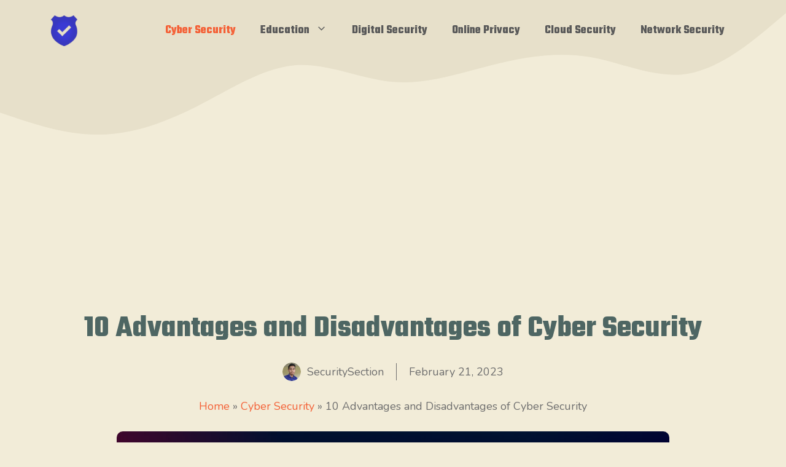

--- FILE ---
content_type: text/html; charset=UTF-8
request_url: https://securitysection.in/advantages-and-disadvantages-of-cyber-security/
body_size: 18074
content:
<!DOCTYPE html><html lang="en-US" prefix="og: https://ogp.me/ns#"><head><meta charset="UTF-8"><meta name="viewport" content="width=device-width, initial-scale=1"><link media="all" href="https://securitysection.in/wp-content/cache/autoptimize/css/autoptimize_818423c4a6027da5e6757517eae05eb4.css" rel="stylesheet"><title>10 Advantages and Disadvantages of Cyber Security</title><meta name="description" content="While cyber security offers a range of benefits and advantages, there are also some downsides and limitations that must be considered. In this blog post, we"/><meta name="robots" content="follow, index, max-snippet:250, max-video-preview:6, max-image-preview:large"/><link rel="canonical" href="https://securitysection.in/advantages-and-disadvantages-of-cyber-security/" /><meta property="og:locale" content="en_US" /><meta property="og:type" content="article" /><meta property="og:title" content="10 Advantages and Disadvantages of Cyber Security" /><meta property="og:description" content="While cyber security offers a range of benefits and advantages, there are also some downsides and limitations that must be considered. In this blog post, we" /><meta property="og:url" content="https://securitysection.in/advantages-and-disadvantages-of-cyber-security/" /><meta property="og:site_name" content="Security Section" /><meta property="article:tag" content="Advantages and Disadvantages of Cyber Security" /><meta property="article:tag" content="Cyber Security" /><meta property="article:section" content="Cyber Security" /><meta property="og:updated_time" content="2023-02-21T08:31:43+05:45" /><meta property="og:image" content="https://securitysection.in/wp-content/uploads/2023/02/Advantages-and-disadvantages-of-cyber-security.png" /><meta property="og:image:secure_url" content="https://securitysection.in/wp-content/uploads/2023/02/Advantages-and-disadvantages-of-cyber-security.png" /><meta property="og:image:width" content="1200" /><meta property="og:image:height" content="720" /><meta property="og:image:alt" content="Advantages and Disadvantages of Cyber Security" /><meta property="og:image:type" content="image/png" /><meta property="article:published_time" content="2023-02-21T08:31:41+05:45" /><meta property="article:modified_time" content="2023-02-21T08:31:43+05:45" /><meta name="twitter:card" content="summary_large_image" /><meta name="twitter:title" content="10 Advantages and Disadvantages of Cyber Security" /><meta name="twitter:description" content="While cyber security offers a range of benefits and advantages, there are also some downsides and limitations that must be considered. In this blog post, we" /><meta name="twitter:image" content="https://securitysection.in/wp-content/uploads/2023/02/Advantages-and-disadvantages-of-cyber-security.png" /><meta name="twitter:label1" content="Written by" /><meta name="twitter:data1" content="SecuritySection" /><meta name="twitter:label2" content="Time to read" /><meta name="twitter:data2" content="6 minutes" /> <script type="application/ld+json" class="rank-math-schema-pro">{"@context":"https://schema.org","@graph":[{"@type":["Person","Organization"],"@id":"https://securitysection.in/#person","name":"Security Section","logo":{"@type":"ImageObject","@id":"https://securitysection.in/#logo","url":"https://securitysection.in/wp-content/uploads/2023/01/cropped-Fev-Icon-min.png","contentUrl":"https://securitysection.in/wp-content/uploads/2023/01/cropped-Fev-Icon-min.png","caption":"Security Section","inLanguage":"en-US","width":"512","height":"512"},"image":{"@type":"ImageObject","@id":"https://securitysection.in/#logo","url":"https://securitysection.in/wp-content/uploads/2023/01/cropped-Fev-Icon-min.png","contentUrl":"https://securitysection.in/wp-content/uploads/2023/01/cropped-Fev-Icon-min.png","caption":"Security Section","inLanguage":"en-US","width":"512","height":"512"}},{"@type":"WebSite","@id":"https://securitysection.in/#website","url":"https://securitysection.in","name":"Security Section","publisher":{"@id":"https://securitysection.in/#person"},"inLanguage":"en-US"},{"@type":"ImageObject","@id":"https://securitysection.in/wp-content/uploads/2023/02/Advantages-and-disadvantages-of-cyber-security.png","url":"https://securitysection.in/wp-content/uploads/2023/02/Advantages-and-disadvantages-of-cyber-security.png","width":"1200","height":"720","caption":"Advantages and Disadvantages of Cyber Security","inLanguage":"en-US"},{"@type":"BreadcrumbList","@id":"https://securitysection.in/advantages-and-disadvantages-of-cyber-security/#breadcrumb","itemListElement":[{"@type":"ListItem","position":"1","item":{"@id":"https://securitysection.in","name":"Home"}},{"@type":"ListItem","position":"2","item":{"@id":"https://securitysection.in/category/cyber-security/","name":"Cyber Security"}},{"@type":"ListItem","position":"3","item":{"@id":"https://securitysection.in/advantages-and-disadvantages-of-cyber-security/","name":"10 Advantages and Disadvantages of Cyber Security"}}]},{"@type":"WebPage","@id":"https://securitysection.in/advantages-and-disadvantages-of-cyber-security/#webpage","url":"https://securitysection.in/advantages-and-disadvantages-of-cyber-security/","name":"10 Advantages and Disadvantages of Cyber Security","datePublished":"2023-02-21T08:31:41+05:45","dateModified":"2023-02-21T08:31:43+05:45","isPartOf":{"@id":"https://securitysection.in/#website"},"primaryImageOfPage":{"@id":"https://securitysection.in/wp-content/uploads/2023/02/Advantages-and-disadvantages-of-cyber-security.png"},"inLanguage":"en-US","breadcrumb":{"@id":"https://securitysection.in/advantages-and-disadvantages-of-cyber-security/#breadcrumb"}},{"@type":"Person","@id":"https://securitysection.in/author/sunilsharma/","name":"SecuritySection","description":"We are dedicated to provide our best for you digital security.","url":"https://securitysection.in/author/sunilsharma/","image":{"@type":"ImageObject","@id":"https://secure.gravatar.com/avatar/0164184a811576670bf423103331e5367c7a96a5280ad6457e410c857a181bd7?s=96&amp;d=mm&amp;r=g","url":"https://secure.gravatar.com/avatar/0164184a811576670bf423103331e5367c7a96a5280ad6457e410c857a181bd7?s=96&amp;d=mm&amp;r=g","caption":"SecuritySection","inLanguage":"en-US"},"sameAs":["https://securitysection.in"]},{"@type":"BlogPosting","headline":"10 Advantages and Disadvantages of Cyber Security","keywords":"Advantages and Disadvantages of Cyber Security","datePublished":"2023-02-21T08:31:41+05:45","dateModified":"2023-02-21T08:31:43+05:45","articleSection":"Cyber Security","author":{"@id":"https://securitysection.in/author/sunilsharma/","name":"SecuritySection"},"publisher":{"@id":"https://securitysection.in/#person"},"description":"While cyber security offers a range of benefits and advantages, there are also some downsides and limitations that must be considered. In this blog post, we","name":"10 Advantages and Disadvantages of Cyber Security","@id":"https://securitysection.in/advantages-and-disadvantages-of-cyber-security/#richSnippet","isPartOf":{"@id":"https://securitysection.in/advantages-and-disadvantages-of-cyber-security/#webpage"},"image":{"@id":"https://securitysection.in/wp-content/uploads/2023/02/Advantages-and-disadvantages-of-cyber-security.png"},"inLanguage":"en-US","mainEntityOfPage":{"@id":"https://securitysection.in/advantages-and-disadvantages-of-cyber-security/#webpage"}}]}</script> <link rel='dns-prefetch' href='//www.googletagmanager.com' /><link rel='dns-prefetch' href='//pagead2.googlesyndication.com' /><link href='https://fonts.gstatic.com' crossorigin rel='preconnect' /><link href='https://fonts.googleapis.com' crossorigin rel='preconnect' /><link href='https://sp-ao.shortpixel.ai' rel='preconnect' /><link rel="alternate" type="application/rss+xml" title="Security Section &raquo; Feed" href="https://securitysection.in/feed/" /><link rel="alternate" type="application/rss+xml" title="Security Section &raquo; Comments Feed" href="https://securitysection.in/comments/feed/" /><link rel="alternate" type="application/rss+xml" title="Security Section &raquo; 10 Advantages and Disadvantages of Cyber Security Comments Feed" href="https://securitysection.in/advantages-and-disadvantages-of-cyber-security/feed/" /> <script>window._wpemojiSettings = {"baseUrl":"https:\/\/s.w.org\/images\/core\/emoji\/15.1.0\/72x72\/","ext":".png","svgUrl":"https:\/\/s.w.org\/images\/core\/emoji\/15.1.0\/svg\/","svgExt":".svg","source":{"concatemoji":"https:\/\/securitysection.in\/wp-includes\/js\/wp-emoji-release.min.js?ver=6.8"}};
/*! This file is auto-generated */
!function(i,n){var o,s,e;function c(e){try{var t={supportTests:e,timestamp:(new Date).valueOf()};sessionStorage.setItem(o,JSON.stringify(t))}catch(e){}}function p(e,t,n){e.clearRect(0,0,e.canvas.width,e.canvas.height),e.fillText(t,0,0);var t=new Uint32Array(e.getImageData(0,0,e.canvas.width,e.canvas.height).data),r=(e.clearRect(0,0,e.canvas.width,e.canvas.height),e.fillText(n,0,0),new Uint32Array(e.getImageData(0,0,e.canvas.width,e.canvas.height).data));return t.every(function(e,t){return e===r[t]})}function u(e,t,n){switch(t){case"flag":return n(e,"\ud83c\udff3\ufe0f\u200d\u26a7\ufe0f","\ud83c\udff3\ufe0f\u200b\u26a7\ufe0f")?!1:!n(e,"\ud83c\uddfa\ud83c\uddf3","\ud83c\uddfa\u200b\ud83c\uddf3")&&!n(e,"\ud83c\udff4\udb40\udc67\udb40\udc62\udb40\udc65\udb40\udc6e\udb40\udc67\udb40\udc7f","\ud83c\udff4\u200b\udb40\udc67\u200b\udb40\udc62\u200b\udb40\udc65\u200b\udb40\udc6e\u200b\udb40\udc67\u200b\udb40\udc7f");case"emoji":return!n(e,"\ud83d\udc26\u200d\ud83d\udd25","\ud83d\udc26\u200b\ud83d\udd25")}return!1}function f(e,t,n){var r="undefined"!=typeof WorkerGlobalScope&&self instanceof WorkerGlobalScope?new OffscreenCanvas(300,150):i.createElement("canvas"),a=r.getContext("2d",{willReadFrequently:!0}),o=(a.textBaseline="top",a.font="600 32px Arial",{});return e.forEach(function(e){o[e]=t(a,e,n)}),o}function t(e){var t=i.createElement("script");t.src=e,t.defer=!0,i.head.appendChild(t)}"undefined"!=typeof Promise&&(o="wpEmojiSettingsSupports",s=["flag","emoji"],n.supports={everything:!0,everythingExceptFlag:!0},e=new Promise(function(e){i.addEventListener("DOMContentLoaded",e,{once:!0})}),new Promise(function(t){var n=function(){try{var e=JSON.parse(sessionStorage.getItem(o));if("object"==typeof e&&"number"==typeof e.timestamp&&(new Date).valueOf()<e.timestamp+604800&&"object"==typeof e.supportTests)return e.supportTests}catch(e){}return null}();if(!n){if("undefined"!=typeof Worker&&"undefined"!=typeof OffscreenCanvas&&"undefined"!=typeof URL&&URL.createObjectURL&&"undefined"!=typeof Blob)try{var e="postMessage("+f.toString()+"("+[JSON.stringify(s),u.toString(),p.toString()].join(",")+"));",r=new Blob([e],{type:"text/javascript"}),a=new Worker(URL.createObjectURL(r),{name:"wpTestEmojiSupports"});return void(a.onmessage=function(e){c(n=e.data),a.terminate(),t(n)})}catch(e){}c(n=f(s,u,p))}t(n)}).then(function(e){for(var t in e)n.supports[t]=e[t],n.supports.everything=n.supports.everything&&n.supports[t],"flag"!==t&&(n.supports.everythingExceptFlag=n.supports.everythingExceptFlag&&n.supports[t]);n.supports.everythingExceptFlag=n.supports.everythingExceptFlag&&!n.supports.flag,n.DOMReady=!1,n.readyCallback=function(){n.DOMReady=!0}}).then(function(){return e}).then(function(){var e;n.supports.everything||(n.readyCallback(),(e=n.source||{}).concatemoji?t(e.concatemoji):e.wpemoji&&e.twemoji&&(t(e.twemoji),t(e.wpemoji)))}))}((window,document),window._wpemojiSettings);</script> <link rel='stylesheet' id='generateblocks-google-fonts-css' href='https://fonts.googleapis.com/css?family=Lato:100,100italic,300,300italic,regular,italic,700,700italic,900,900italic&#038;display=swap' media='all' /><link rel='stylesheet' id='generate-google-fonts-css' href='https://fonts.googleapis.com/css?family=Nunito%3A200%2C200italic%2C300%2C300italic%2Cregular%2Citalic%2C600%2C600italic%2C700%2C700italic%2C800%2C800italic%2C900%2C900italic%7CComfortaa%3A300%2Cregular%2C500%2C600%2C700%7CTeko%3A300%2Cregular%2C500%2C600%2C700&#038;display=swap&#038;ver=3.6.0' media='all' /><style id='generateblocks-inline-css'>.gb-grid-wrapper-5f84918d{display:flex;flex-wrap:wrap;}.gb-grid-wrapper-5f84918d > .gb-grid-column{box-sizing:border-box;}.gb-grid-wrapper-12b0406b{display:flex;flex-wrap:wrap;margin-left:-40px;}.gb-grid-wrapper-12b0406b > .gb-grid-column{box-sizing:border-box;padding-left:40px;}.gb-grid-wrapper-0d51027e{display:flex;flex-wrap:wrap;}.gb-grid-wrapper-0d51027e > .gb-grid-column{box-sizing:border-box;padding-bottom:20px;}.gb-grid-wrapper > .gb-grid-column-aa0eb429{width:50%;}.gb-grid-wrapper > .gb-grid-column-aa0eb429 > .gb-container{display:flex;flex-direction:column;height:100%;}.gb-grid-wrapper > .gb-grid-column-c15e2da3{width:50%;}.gb-grid-wrapper > .gb-grid-column-c15e2da3 > .gb-container{display:flex;flex-direction:column;height:100%;}.gb-container-0f01ef87{background-color:var(--contrast-2);}.gb-container-96c1eb6d{max-width:1200px;padding:100px 40px;margin-right:auto;margin-left:auto;}.gb-grid-wrapper > .gb-grid-column-bef4e591{width:25%;}.gb-grid-wrapper > .gb-grid-column-1b4fce8d{width:25%;}.gb-grid-wrapper > .gb-grid-column-bffc5956{width:25%;}.gb-grid-wrapper > .gb-grid-column-dc2d1837{width:25%;}.gb-container-696fdd52{font-size:15px;background-color:var(--contrast);color:var(--base-3);}.gb-container-696fdd52 a{color:var(--accent-3);}.gb-container-696fdd52 a:hover{color:var(--base-3);}.gb-container-6bcfe318{max-width:1200px;display:flex;column-gap:40px;z-index:1;position:relative;padding:20px 40px;margin-right:auto;margin-left:auto;}.gb-container-656781f9{flex-grow:1;}.gb-container-b7a4b961{display:flex;justify-content:flex-end;column-gap:20px;flex-grow:1;}.gb-container-609e7c43{background-color:var(--base);background-image:url(https://securitysection.in/wp-content/uploads/2021/10/squiggly-line.svg);background-repeat:no-repeat;background-position:center bottom;background-size:1200px;position:relative;}.gb-container-609e7c43 > .gb-inside-container{z-index:1;position:relative;}.gb-grid-wrapper > .gb-grid-column-609e7c43 > .gb-container{display:flex;flex-direction:column;height:100%;}.gb-container-609e7c43 > .gb-shapes .gb-shape-1{color:#e7e0ca;position:absolute;overflow:hidden;pointer-events:none;line-height:0;left:0;right:0;top:-1px;transform:scaleY(-1);}.gb-container-609e7c43 > .gb-shapes .gb-shape-1 svg{height:220px;width:calc(100% + 1.3px);fill:currentColor;position:relative;left:50%;transform:translateX(-50%);min-width:100%;}.gb-container-609e7c43.gb-has-dynamic-bg{background-image:var(--background-url);}.gb-container-609e7c43.gb-no-dynamic-bg{background-image:none;}.gb-container-6d8c374e{max-width:1200px;z-index:1;position:relative;padding:200px 40px 40px;margin-right:auto;margin-left:auto;}.gb-container-60302034 > .gb-inside-container{max-width:1200px;margin-left:auto;margin-right:auto;}.gb-grid-wrapper > .gb-grid-column-60302034 > .gb-container{display:flex;flex-direction:column;height:100%;}.gb-container-e979c15d > .gb-inside-container{padding:0;max-width:1200px;margin-left:auto;margin-right:auto;}.gb-grid-wrapper > .gb-grid-column-e979c15d > .gb-container{display:flex;flex-direction:column;height:100%;}.gb-container-e979c15d.inline-post-meta-area > .gb-inside-container{display:flex;align-items:center;justify-content:center;}.gb-container-49a8ed4a{text-align:center;}.gb-container-49a8ed4a > .gb-inside-container{max-width:1200px;margin-left:auto;margin-right:auto;}.gb-grid-wrapper > .gb-grid-column-49a8ed4a > .gb-container{display:flex;flex-direction:column;height:100%;}.gb-container-d1fb5e8d{margin-bottom:40px;}.gb-container-d1fb5e8d > .gb-inside-container{max-width:1200px;margin-left:auto;margin-right:auto;}.gb-grid-wrapper > .gb-grid-column-d1fb5e8d > .gb-container{display:flex;flex-direction:column;height:100%;}.gb-container-3d60c0cb{margin-top:40px;margin-bottom:40px;border:2px solid var(--contrast-4);background-color:var(--base-2);}.gb-container-2ebbac47{max-width:1200px;display:flex;align-items:center;column-gap:60px;padding:40px;margin-right:auto;margin-left:auto;}.gb-container-15701189{width:66.66%;}.gb-container-4cf51cbb{display:flex;column-gap:10px;margin-bottom:20px;}.gb-container-61609827{display:flex;column-gap:10px;}.gb-container-fc936c90{width:33.33%;}h3.gb-headline-f1f35767{text-align:center;margin-right:10px;border-radius:5px;border-left-width:0px;border-left-style:solid;background-color:#a4dfc7;}h3.gb-headline-bf4335a6{font-family:Lato, sans-serif;text-align:center;margin-top:0px;margin-right:0px;margin-left:10px;border-radius:5px;background-color:#a4dfc7;}p.gb-headline-360dd2a5{font-size:15px;font-weight:300;padding-top:5px;margin-bottom:0px;color:#ffffff;}h3.gb-headline-5c919417{font-size:16px;text-transform:capitalize;color:var(--accent-3);}p.gb-headline-95f68f11{display:flex;align-items:center;font-size:15px;font-weight:300;margin-bottom:10px;color:var(--base-3);}p.gb-headline-95f68f11 a{color:var(--base-3);}p.gb-headline-95f68f11 a:hover{color:var(--accent-3);}h3.gb-headline-aae55bb5{font-size:16px;text-transform:capitalize;color:var(--accent-3);}p.gb-headline-228c516f{display:flex;align-items:center;font-size:15px;font-weight:300;margin-bottom:10px;color:var(--base-3);}p.gb-headline-228c516f a{color:var(--base-3);}p.gb-headline-228c516f a:hover{color:var(--accent-3);}p.gb-headline-ff2519bf{display:flex;align-items:center;font-size:15px;font-weight:300;margin-bottom:10px;color:var(--base-3);}p.gb-headline-ff2519bf a{color:var(--base-3);}p.gb-headline-ff2519bf a:hover{color:var(--accent-3);}p.gb-headline-7b1ce727{display:flex;align-items:center;font-size:15px;font-weight:300;margin-bottom:10px;color:var(--base-3);}p.gb-headline-7b1ce727 a{color:var(--base-3);}p.gb-headline-7b1ce727 a:hover{color:var(--accent-3);}h3.gb-headline-4f37ac00{font-size:16px;text-transform:capitalize;color:var(--accent-3);}p.gb-headline-95be5621{display:flex;align-items:center;font-size:15px;font-weight:300;margin-bottom:10px;color:var(--base-3);}p.gb-headline-95be5621 a{color:var(--base-3);}p.gb-headline-95be5621 a:hover{color:var(--accent-3);}p.gb-headline-fb8a42c2{display:flex;align-items:center;font-size:15px;font-weight:300;margin-bottom:10px;color:var(--base-3);}p.gb-headline-fb8a42c2 a{color:var(--base-3);}p.gb-headline-fb8a42c2 a:hover{color:var(--accent-3);}p.gb-headline-c964922b{display:flex;align-items:center;font-size:15px;font-weight:300;margin-bottom:10px;color:var(--base-3);}p.gb-headline-c964922b a{color:var(--base-3);}p.gb-headline-c964922b a:hover{color:var(--accent-3);}p.gb-headline-fbffcc27{line-height:1.8em;margin-bottom:0px;}p.gb-headline-ab750313{margin-bottom:0px;}p.gb-headline-450b4f5d{margin-bottom:0px;}p.gb-headline-34d56c26{margin-bottom:0px;}p.gb-headline-131e9c39{margin-bottom:0px;}h1.gb-headline-2e40c26c{font-size:50px;font-weight:700;text-align:center;margin-top:20px;}p.gb-headline-becec8d6{margin-bottom:0px;margin-left:10px;}p.gb-headline-4d8e74f6{padding-left:20px;margin-bottom:0px;margin-left:20px;border-left-width:1px;border-left-style:solid;}h4.gb-headline-cd083838{padding-bottom:10px;margin-bottom:20px;border-bottom:1px solid var(--contrast-4);}h4.gb-headline-1a05aade{padding-bottom:10px;margin-top:20px;margin-bottom:20px;border-bottom:1px solid var(--contrast-4);}h2.gb-headline-e24549d0{display:inline-block;font-size:20px;font-weight:700;text-transform:uppercase;margin-bottom:0px;}h2.gb-headline-e24549d0 .gb-highlight{color:var(--accent-2);}h2.gb-headline-f9a3a77b{display:inline-block;font-size:20px;font-weight:700;text-transform:uppercase;margin-bottom:0px;}h2.gb-headline-f9a3a77b .gb-highlight{color:var(--accent-2);}p.gb-headline-a9d824cb{font-size:16px;}.gb-block-image-f8f2b86b{text-align:center;}.gb-image-f8f2b86b{border-radius:10px;vertical-align:middle;}a.gb-button-2eb2d5e2{display:inline-flex;align-items:center;justify-content:center;font-size:24px;font-weight:600;text-align:center;padding:10px;border-radius:40px;border:2px solid var(--contrast-4);color:var(--contrast-4);text-decoration:none;}a.gb-button-2eb2d5e2:hover, a.gb-button-2eb2d5e2:active, a.gb-button-2eb2d5e2:focus{border-color:var(--accent-2);color:var(--accent-2);}a.gb-button-2eb2d5e2 .gb-icon{font-size:0.6em;line-height:0;}a.gb-button-2eb2d5e2 .gb-icon svg{height:1em;width:1em;fill:currentColor;}a.gb-button-f9a2c631{display:inline-flex;align-items:center;justify-content:center;font-size:24px;font-weight:600;text-align:center;padding:10px;border-radius:40px;border:2px solid var(--contrast-4);color:var(--contrast-4);text-decoration:none;}a.gb-button-f9a2c631:hover, a.gb-button-f9a2c631:active, a.gb-button-f9a2c631:focus{border-color:var(--accent-2);color:var(--accent-2);}a.gb-button-f9a2c631 .gb-icon{font-size:0.6em;line-height:0;}a.gb-button-f9a2c631 .gb-icon svg{height:1em;width:1em;fill:currentColor;}a.gb-button-aeb9a926{display:inline-flex;align-items:center;justify-content:center;font-size:24px;font-weight:600;text-align:center;padding:10px;border-radius:40px;border:2px solid var(--contrast-4);color:var(--contrast-4);text-decoration:none;}a.gb-button-aeb9a926:hover, a.gb-button-aeb9a926:active, a.gb-button-aeb9a926:focus{border-color:var(--accent-2);color:var(--accent-2);}a.gb-button-aeb9a926 .gb-icon{font-size:0.6em;line-height:0;}a.gb-button-aeb9a926 .gb-icon svg{height:1em;width:1em;fill:currentColor;}a.gb-button-abd48be7{display:inline-flex;align-items:center;justify-content:center;font-size:24px;font-weight:600;text-align:center;padding:10px;border-radius:40px;border:2px solid var(--contrast-4);color:var(--contrast-4);text-decoration:none;}a.gb-button-abd48be7:hover, a.gb-button-abd48be7:active, a.gb-button-abd48be7:focus{border-color:var(--accent-2);color:var(--accent-2);}a.gb-button-abd48be7 .gb-icon{font-size:0.6em;line-height:0;}a.gb-button-abd48be7 .gb-icon svg{height:1em;width:1em;fill:currentColor;}@media (max-width: 1024px) {.gb-grid-wrapper-12b0406b{row-gap:60px;}.gb-container-96c1eb6d{padding-top:80px;padding-bottom:80px;}.gb-grid-wrapper > .gb-grid-column-bef4e591{width:50%;}.gb-grid-wrapper > .gb-grid-column-1b4fce8d{width:50%;}.gb-grid-wrapper > .gb-grid-column-bffc5956{width:50%;}.gb-grid-wrapper > .gb-grid-column-dc2d1837{width:50%;}.gb-container-6bcfe318{flex-direction:column;row-gap:20px;}.gb-container-656781f9{width:100%;text-align:center;}.gb-grid-wrapper > .gb-grid-column-656781f9{width:100%;}.gb-container-b7a4b961{width:100%;justify-content:center;}.gb-grid-wrapper > .gb-grid-column-b7a4b961{width:100%;}.gb-container-609e7c43 > .gb-shapes .gb-shape-1 svg{height:160px;}.gb-container-6d8c374e{padding-top:200px;}}@media (max-width: 1024px) and (min-width: 768px) {.gb-grid-wrapper > div.gb-grid-column-bffc5956{padding-bottom:0;}.gb-grid-wrapper > div.gb-grid-column-dc2d1837{padding-bottom:0;}.gb-grid-wrapper > div.gb-grid-column-b7a4b961{padding-bottom:0;}}@media (max-width: 767px) {.gb-grid-wrapper > .gb-grid-column-aa0eb429{width:100%;}.gb-grid-wrapper > .gb-grid-column-c15e2da3{width:100%;}.gb-container-96c1eb6d{padding:80px 30px;}.gb-grid-wrapper > .gb-grid-column-bef4e591{width:100%;}.gb-grid-wrapper > .gb-grid-column-1b4fce8d{width:100%;}.gb-grid-wrapper > .gb-grid-column-bffc5956{width:100%;}.gb-grid-wrapper > .gb-grid-column-dc2d1837{width:100%;}.gb-grid-wrapper > div.gb-grid-column-dc2d1837{padding-bottom:0;}.gb-container-6bcfe318{padding-right:30px;padding-left:30px;}.gb-container-656781f9{width:100%;text-align:center;}.gb-grid-wrapper > .gb-grid-column-656781f9{width:100%;}.gb-container-b7a4b961{width:100%;flex-wrap:wrap;row-gap:4px;}.gb-grid-wrapper > .gb-grid-column-b7a4b961{width:100%;}.gb-grid-wrapper > div.gb-grid-column-b7a4b961{padding-bottom:0;}.gb-container-609e7c43 > .gb-shapes .gb-shape-1 svg{height:100px;}.gb-container-6d8c374e{padding:170px 30px 100px;}.gb-container-2ebbac47{flex-direction:column;row-gap:40px;}.gb-container-15701189{width:100%;order:1;text-align:center;}.gb-grid-wrapper > .gb-grid-column-15701189{width:100%;}.gb-grid-wrapper > div.gb-grid-column-15701189{padding-bottom:0;}.gb-container-4cf51cbb{justify-content:center;}.gb-container-61609827{justify-content:center;}.gb-container-fc936c90{width:100%;}.gb-grid-wrapper > .gb-grid-column-fc936c90{width:100%;}h2.gb-headline-e24549d0{font-size:19px;}h2.gb-headline-f9a3a77b{font-size:19px;}}:root{--gb-container-width:1200px;}.gb-container .wp-block-image img{vertical-align:middle;}.gb-grid-wrapper .wp-block-image{margin-bottom:0;}.gb-highlight{background:none;}.gb-shape{line-height:0;}</style><link rel="https://api.w.org/" href="https://securitysection.in/wp-json/" /><link rel="alternate" title="JSON" type="application/json" href="https://securitysection.in/wp-json/wp/v2/posts/1231" /><link rel="EditURI" type="application/rsd+xml" title="RSD" href="https://securitysection.in/xmlrpc.php?rsd" /><meta name="generator" content="WordPress 6.8" /><link rel='shortlink' href='https://securitysection.in/?p=1231' /><link rel="alternate" title="oEmbed (JSON)" type="application/json+oembed" href="https://securitysection.in/wp-json/oembed/1.0/embed?url=https%3A%2F%2Fsecuritysection.in%2Fadvantages-and-disadvantages-of-cyber-security%2F" /><link rel="alternate" title="oEmbed (XML)" type="text/xml+oembed" href="https://securitysection.in/wp-json/oembed/1.0/embed?url=https%3A%2F%2Fsecuritysection.in%2Fadvantages-and-disadvantages-of-cyber-security%2F&#038;format=xml" /><meta name="generator" content="Site Kit by Google 1.147.0" /><link rel="pingback" href="https://securitysection.in/xmlrpc.php"><meta name="google-adsense-platform-account" content="ca-host-pub-2644536267352236"><meta name="google-adsense-platform-domain" content="sitekit.withgoogle.com">  <script async src="https://fundingchoicesmessages.google.com/i/pub-4737138989519969?ers=1" nonce="L35s3jMapFoAo7zw84sNQA"></script><script nonce="L35s3jMapFoAo7zw84sNQA">(function() {function signalGooglefcPresent() {if (!window.frames['googlefcPresent']) {if (document.body) {const iframe = document.createElement('iframe'); iframe.style = 'width: 0; height: 0; border: none; z-index: -1000; left: -1000px; top: -1000px;'; iframe.style.display = 'none'; iframe.name = 'googlefcPresent'; document.body.appendChild(iframe);} else {setTimeout(signalGooglefcPresent, 0);}}}signalGooglefcPresent();})();</script>  <script async src="https://pagead2.googlesyndication.com/pagead/js/adsbygoogle.js?client=ca-pub-4737138989519969&amp;host=ca-host-pub-2644536267352236" crossorigin="anonymous"></script> <link rel="icon" href="https://sp-ao.shortpixel.ai/client/to_webp,q_glossy,ret_img,w_32,h_32/https://securitysection.in/wp-content/uploads/2023/01/cropped-Fev-Icon-min-32x32.png" sizes="32x32" /><link rel="icon" href="https://sp-ao.shortpixel.ai/client/to_webp,q_glossy,ret_img,w_192,h_192/https://securitysection.in/wp-content/uploads/2023/01/cropped-Fev-Icon-min-192x192.png" sizes="192x192" /><link rel="apple-touch-icon" href="https://sp-ao.shortpixel.ai/client/to_webp,q_glossy,ret_img,w_180,h_180/https://securitysection.in/wp-content/uploads/2023/01/cropped-Fev-Icon-min-180x180.png" /><meta name="msapplication-TileImage" content="https://securitysection.in/wp-content/uploads/2023/01/cropped-Fev-Icon-min-270x270.png" /></head><body class="wp-singular post-template-default single single-post postid-1231 single-format-standard wp-custom-logo wp-embed-responsive wp-theme-generatepress post-image-above-header post-image-aligned-center slideout-enabled slideout-mobile sticky-menu-fade mobile-header mobile-header-logo right-sidebar nav-float-right one-container header-aligned-left dropdown-hover featured-image-active" itemtype="https://schema.org/Blog" itemscope><div class="header-wrap"><a class="screen-reader-text skip-link" href="#content" title="Skip to content">Skip to content</a><header class="site-header has-inline-mobile-toggle" id="masthead" aria-label="Site"  itemtype="https://schema.org/WPHeader" itemscope><div class="inside-header grid-container"><div class="site-logo"> <a href="https://securitysection.in/" rel="home"> <img decoding="async"  class="header-image is-logo-image" alt="Security Section" src="https://sp-ao.shortpixel.ai/client/to_webp,q_glossy,ret_img,w_512,h_512/https://securitysection.in/wp-content/uploads/2023/01/cropped-Fev-Icon-min.png" width="512" height="512" /> </a></div><nav class="main-navigation mobile-menu-control-wrapper" id="mobile-menu-control-wrapper" aria-label="Mobile Toggle"> <button data-nav="site-navigation" class="menu-toggle" aria-controls="generate-slideout-menu" aria-expanded="false"> <span class="gp-icon icon-menu-bars"><svg viewBox="0 0 512 512" aria-hidden="true" xmlns="http://www.w3.org/2000/svg" width="1em" height="1em"><path d="M0 96c0-13.255 10.745-24 24-24h464c13.255 0 24 10.745 24 24s-10.745 24-24 24H24c-13.255 0-24-10.745-24-24zm0 160c0-13.255 10.745-24 24-24h464c13.255 0 24 10.745 24 24s-10.745 24-24 24H24c-13.255 0-24-10.745-24-24zm0 160c0-13.255 10.745-24 24-24h464c13.255 0 24 10.745 24 24s-10.745 24-24 24H24c-13.255 0-24-10.745-24-24z" /></svg><svg viewBox="0 0 512 512" aria-hidden="true" xmlns="http://www.w3.org/2000/svg" width="1em" height="1em"><path d="M71.029 71.029c9.373-9.372 24.569-9.372 33.942 0L256 222.059l151.029-151.03c9.373-9.372 24.569-9.372 33.942 0 9.372 9.373 9.372 24.569 0 33.942L289.941 256l151.03 151.029c9.372 9.373 9.372 24.569 0 33.942-9.373 9.372-24.569 9.372-33.942 0L256 289.941l-151.029 151.03c-9.373 9.372-24.569 9.372-33.942 0-9.372-9.373-9.372-24.569 0-33.942L222.059 256 71.029 104.971c-9.372-9.373-9.372-24.569 0-33.942z" /></svg></span><span class="mobile-menu">Mobile Menu</span> </button></nav><nav class="main-navigation sub-menu-right" id="site-navigation" aria-label="Primary"  itemtype="https://schema.org/SiteNavigationElement" itemscope><div class="inside-navigation grid-container"> <button class="menu-toggle" aria-controls="generate-slideout-menu" aria-expanded="false"> <span class="gp-icon icon-menu-bars"><svg viewBox="0 0 512 512" aria-hidden="true" xmlns="http://www.w3.org/2000/svg" width="1em" height="1em"><path d="M0 96c0-13.255 10.745-24 24-24h464c13.255 0 24 10.745 24 24s-10.745 24-24 24H24c-13.255 0-24-10.745-24-24zm0 160c0-13.255 10.745-24 24-24h464c13.255 0 24 10.745 24 24s-10.745 24-24 24H24c-13.255 0-24-10.745-24-24zm0 160c0-13.255 10.745-24 24-24h464c13.255 0 24 10.745 24 24s-10.745 24-24 24H24c-13.255 0-24-10.745-24-24z" /></svg><svg viewBox="0 0 512 512" aria-hidden="true" xmlns="http://www.w3.org/2000/svg" width="1em" height="1em"><path d="M71.029 71.029c9.373-9.372 24.569-9.372 33.942 0L256 222.059l151.029-151.03c9.373-9.372 24.569-9.372 33.942 0 9.372 9.373 9.372 24.569 0 33.942L289.941 256l151.03 151.029c9.372 9.373 9.372 24.569 0 33.942-9.373 9.372-24.569 9.372-33.942 0L256 289.941l-151.029 151.03c-9.373 9.372-24.569 9.372-33.942 0-9.372-9.373-9.372-24.569 0-33.942L222.059 256 71.029 104.971c-9.372-9.373-9.372-24.569 0-33.942z" /></svg></span><span class="mobile-menu">Mobile Menu</span> </button><div id="primary-menu" class="main-nav"><ul id="menu-main-navigation" class=" menu sf-menu"><li id="menu-item-2007" class="menu-item menu-item-type-taxonomy menu-item-object-category current-post-ancestor current-menu-parent current-post-parent menu-item-2007"><a href="https://securitysection.in/category/cyber-security/">Cyber Security</a></li><li id="menu-item-2008" class="menu-item menu-item-type-taxonomy menu-item-object-category menu-item-has-children menu-item-2008"><a href="https://securitysection.in/category/education/">Education<span role="presentation" class="dropdown-menu-toggle"><span class="gp-icon icon-arrow"><svg viewBox="0 0 330 512" aria-hidden="true" xmlns="http://www.w3.org/2000/svg" width="1em" height="1em"><path d="M305.913 197.085c0 2.266-1.133 4.815-2.833 6.514L171.087 335.593c-1.7 1.7-4.249 2.832-6.515 2.832s-4.815-1.133-6.515-2.832L26.064 203.599c-1.7-1.7-2.832-4.248-2.832-6.514s1.132-4.816 2.832-6.515l14.162-14.163c1.7-1.699 3.966-2.832 6.515-2.832 2.266 0 4.815 1.133 6.515 2.832l111.316 111.317 111.316-111.317c1.7-1.699 4.249-2.832 6.515-2.832s4.815 1.133 6.515 2.832l14.162 14.163c1.7 1.7 2.833 4.249 2.833 6.515z" /></svg></span></span></a><ul class="sub-menu"><li id="menu-item-2009" class="menu-item menu-item-type-taxonomy menu-item-object-category menu-item-2009"><a href="https://securitysection.in/category/education/universities/">Universities</a></li></ul></li><li id="menu-item-2010" class="menu-item menu-item-type-taxonomy menu-item-object-category menu-item-2010"><a href="https://securitysection.in/category/digital-security/">Digital Security</a></li><li id="menu-item-2011" class="menu-item menu-item-type-taxonomy menu-item-object-category menu-item-2011"><a href="https://securitysection.in/category/online-privacy/">Online Privacy</a></li><li id="menu-item-2012" class="menu-item menu-item-type-taxonomy menu-item-object-category menu-item-2012"><a href="https://securitysection.in/category/cloud-security/">Cloud Security</a></li><li id="menu-item-2013" class="menu-item menu-item-type-taxonomy menu-item-object-category menu-item-2013"><a href="https://securitysection.in/category/network-security/">Network Security</a></li></ul></div></div></nav></div></header><nav id="mobile-header" itemtype="https://schema.org/SiteNavigationElement" itemscope class="main-navigation mobile-header-navigation has-branding"><div class="inside-navigation grid-container grid-parent"><div class="navigation-branding"><p class="main-title" itemprop="headline"> <a href="https://securitysection.in/" rel="home"> Security Section </a></p></div> <button class="menu-toggle" aria-controls="mobile-menu" aria-expanded="false"> <span class="gp-icon icon-menu-bars"><svg viewBox="0 0 512 512" aria-hidden="true" xmlns="http://www.w3.org/2000/svg" width="1em" height="1em"><path d="M0 96c0-13.255 10.745-24 24-24h464c13.255 0 24 10.745 24 24s-10.745 24-24 24H24c-13.255 0-24-10.745-24-24zm0 160c0-13.255 10.745-24 24-24h464c13.255 0 24 10.745 24 24s-10.745 24-24 24H24c-13.255 0-24-10.745-24-24zm0 160c0-13.255 10.745-24 24-24h464c13.255 0 24 10.745 24 24s-10.745 24-24 24H24c-13.255 0-24-10.745-24-24z" /></svg><svg viewBox="0 0 512 512" aria-hidden="true" xmlns="http://www.w3.org/2000/svg" width="1em" height="1em"><path d="M71.029 71.029c9.373-9.372 24.569-9.372 33.942 0L256 222.059l151.029-151.03c9.373-9.372 24.569-9.372 33.942 0 9.372 9.373 9.372 24.569 0 33.942L289.941 256l151.03 151.029c9.372 9.373 9.372 24.569 0 33.942-9.373 9.372-24.569 9.372-33.942 0L256 289.941l-151.029 151.03c-9.373 9.372-24.569 9.372-33.942 0-9.372-9.373-9.372-24.569 0-33.942L222.059 256 71.029 104.971c-9.372-9.373-9.372-24.569 0-33.942z" /></svg></span><span class="mobile-menu">Mobile Menu</span> </button><div id="mobile-menu" class="main-nav"><ul id="menu-main-navigation-1" class=" menu sf-menu"><li class="menu-item menu-item-type-taxonomy menu-item-object-category current-post-ancestor current-menu-parent current-post-parent menu-item-2007"><a href="https://securitysection.in/category/cyber-security/">Cyber Security</a></li><li class="menu-item menu-item-type-taxonomy menu-item-object-category menu-item-has-children menu-item-2008"><a href="https://securitysection.in/category/education/">Education<span role="presentation" class="dropdown-menu-toggle"><span class="gp-icon icon-arrow"><svg viewBox="0 0 330 512" aria-hidden="true" xmlns="http://www.w3.org/2000/svg" width="1em" height="1em"><path d="M305.913 197.085c0 2.266-1.133 4.815-2.833 6.514L171.087 335.593c-1.7 1.7-4.249 2.832-6.515 2.832s-4.815-1.133-6.515-2.832L26.064 203.599c-1.7-1.7-2.832-4.248-2.832-6.514s1.132-4.816 2.832-6.515l14.162-14.163c1.7-1.699 3.966-2.832 6.515-2.832 2.266 0 4.815 1.133 6.515 2.832l111.316 111.317 111.316-111.317c1.7-1.699 4.249-2.832 6.515-2.832s4.815 1.133 6.515 2.832l14.162 14.163c1.7 1.7 2.833 4.249 2.833 6.515z" /></svg></span></span></a><ul class="sub-menu"><li class="menu-item menu-item-type-taxonomy menu-item-object-category menu-item-2009"><a href="https://securitysection.in/category/education/universities/">Universities</a></li></ul></li><li class="menu-item menu-item-type-taxonomy menu-item-object-category menu-item-2010"><a href="https://securitysection.in/category/digital-security/">Digital Security</a></li><li class="menu-item menu-item-type-taxonomy menu-item-object-category menu-item-2011"><a href="https://securitysection.in/category/online-privacy/">Online Privacy</a></li><li class="menu-item menu-item-type-taxonomy menu-item-object-category menu-item-2012"><a href="https://securitysection.in/category/cloud-security/">Cloud Security</a></li><li class="menu-item menu-item-type-taxonomy menu-item-object-category menu-item-2013"><a href="https://securitysection.in/category/network-security/">Network Security</a></li></ul></div></div></nav></div><div class="page-hero"><div class="inside-page-hero grid-container grid-parent"></div></div><div class="gb-container gb-container-609e7c43"><div class="gb-inside-container"><div class="gb-container gb-container-6d8c374e"> <script async src="https://pagead2.googlesyndication.com/pagead/js/adsbygoogle.js?client=ca-pub-4737138989519969"
     crossorigin="anonymous"></script>  <ins class="adsbygoogle"
 style="display:block"
 data-ad-client="ca-pub-4737138989519969"
 data-ad-slot="2603025066"
 data-ad-format="auto"
 data-full-width-responsive="true"></ins> <script>(adsbygoogle = window.adsbygoogle || []).push({});</script> <div class="gb-container gb-container-60302034"><div class="gb-inside-container"><h1 class="gb-headline gb-headline-2e40c26c gb-headline-text">10 Advantages and Disadvantages of Cyber Security</h1><div class="gb-container gb-container-e979c15d inline-post-meta-area"><div class="gb-inside-container"> <noscript><img alt='Photo of author' src='https://secure.gravatar.com/avatar/0164184a811576670bf423103331e5367c7a96a5280ad6457e410c857a181bd7?s=30&#038;d=mm&#038;r=g' srcset='https://secure.gravatar.com/avatar/0164184a811576670bf423103331e5367c7a96a5280ad6457e410c857a181bd7?s=60&#038;d=mm&#038;r=g 2x' class='avatar avatar-30 photo dynamic-author-image dynamic-author-image-rounded' height='30' width='30' decoding='async'/></noscript><img alt='Photo of author' src='data:image/svg+xml,%3Csvg%20xmlns=%22http://www.w3.org/2000/svg%22%20viewBox=%220%200%2030%2030%22%3E%3C/svg%3E' data-src='https://secure.gravatar.com/avatar/0164184a811576670bf423103331e5367c7a96a5280ad6457e410c857a181bd7?s=30&#038;d=mm&#038;r=g' data-srcset='https://secure.gravatar.com/avatar/0164184a811576670bf423103331e5367c7a96a5280ad6457e410c857a181bd7?s=60&#038;d=mm&#038;r=g 2x' class='lazyload avatar avatar-30 photo dynamic-author-image dynamic-author-image-rounded' height='30' width='30' decoding='async'/><p class="gb-headline gb-headline-becec8d6 gb-headline-text">SecuritySection</p><p class="gb-headline gb-headline-4d8e74f6 gb-headline-text"><time class="entry-date published" datetime="2023-02-21T08:31:41+05:45">February 21, 2023</time></p></div></div><p></p></div></div><div class="gb-container gb-container-49a8ed4a"><div class="gb-inside-container"><nav aria-label="breadcrumbs" class="rank-math-breadcrumb"><p><a href="https://securitysection.in">Home</a><span class="separator"> &raquo; </span><a href="https://securitysection.in/category/cyber-security/">Cyber Security</a><span class="separator"> &raquo; </span><span class="last">10 Advantages and Disadvantages of Cyber Security</span></p></nav><figure class="gb-block-image gb-block-image-f8f2b86b"><img width="900" height="540" src="https://sp-ao.shortpixel.ai/client/to_webp,q_glossy,ret_img,w_900,h_540/https://securitysection.in/wp-content/uploads/2023/02/Advantages-and-disadvantages-of-cyber-security-1024x614.png" class="gb-image-f8f2b86b" alt="Advantages and Disadvantages of Cyber Security" decoding="async" fetchpriority="high" srcset="https://sp-ao.shortpixel.ai/client/to_webp,q_glossy,ret_img,w_1024/https://securitysection.in/wp-content/uploads/2023/02/Advantages-and-disadvantages-of-cyber-security-1024x614.png 1024w, https://sp-ao.shortpixel.ai/client/to_webp,q_glossy,ret_img,w_300/https://securitysection.in/wp-content/uploads/2023/02/Advantages-and-disadvantages-of-cyber-security-300x180.png 300w, https://sp-ao.shortpixel.ai/client/to_webp,q_glossy,ret_img,w_768/https://securitysection.in/wp-content/uploads/2023/02/Advantages-and-disadvantages-of-cyber-security-768x461.png 768w, https://sp-ao.shortpixel.ai/client/to_webp,q_glossy,ret_img,w_1200/https://securitysection.in/wp-content/uploads/2023/02/Advantages-and-disadvantages-of-cyber-security.png 1200w" sizes="(max-width: 900px) 100vw, 900px" /></figure><div style="height:30px" aria-hidden="true" class="wp-block-spacer"></div></div></div></div></div><div class="gb-shapes"><div class="gb-shape gb-shape-1"><svg xmlns="http://www.w3.org/2000/svg" viewBox="0 0 1200 217.3" preserveAspectRatio="none"><path d="M1200 195.6l-25-22.2c-25-21.9-75-66.9-125-75.5-50-8.9-100 17.8-150 26.7-50 8.6-100 .2-150-13.3-50-13.1-100-31.4-150-26.7-50 4.4-100 31.1-150 26.7-50-4.8-100-39.8-150-66.7C250 18.1 200-.2 150 0 100-.2 50 18.1 25 26.7L0 35.6v181.7h1200v-21.7z"/></svg></div></div></div><div class="site grid-container container hfeed" id="page"><div class="site-content" id="content"><div class="content-area" id="primary"><main class="site-main" id="main"><article id="post-1231" class="dynamic-content-template post-1231 post type-post status-publish format-standard has-post-thumbnail hentry category-cyber-security tag-advantages-and-disadvantages-of-cyber-security tag-cyber-security"> <script async src="https://pagead2.googlesyndication.com/pagead/js/adsbygoogle.js?client=ca-pub-4737138989519969"
     crossorigin="anonymous"></script>  <ins class="adsbygoogle"
 style="display:block"
 data-ad-client="ca-pub-4737138989519969"
 data-ad-slot="2603025066"
 data-ad-format="auto"
 data-full-width-responsive="true"></ins> <script>(adsbygoogle = window.adsbygoogle || []).push({});</script> <div style="height:21px" aria-hidden="true" class="wp-block-spacer"></div><div class="dynamic-entry-content"><p>In the current age of technological advancements and digital transformations, cyber security has become a vital component for businesses, governments, and individuals to safeguard their sensitive information and assets from potential cyber threats. The term &#8220;cyber security&#8221; refers to the practices and technologies used to protect networks, devices, and data from unauthorized access, theft, and damage.</p><p>While <a href="https://securitysection.in/difference-between-cyber-security-and-cloud-security/" data-type="post" data-id="1220">cyber security</a> offers a range of benefits and advantages, there are also some downsides and limitations that must be considered. In this blog post, we will delve into the advantages and disadvantages of cyber security, exploring both the positive and negative aspects of this critical area of information security. So, let&#8217;s dive in and examine the two sides of the coin when it comes to the advantages and disadvantages of cyber security.</p><h2 class="wp-block-heading">What is Cyber Security</h2><p>Cyber security refers to the protection of computer systems, networks, and sensitive data from theft, damage, or unauthorized access. It involves a set of practices, technologies, and policies designed to ensure the confidentiality, integrity, and availability of information and information systems. The primary goal of cyber security is to prevent cyber attacks and breaches, but it also involves detecting, responding to, and recovering from such incidents.</p><p>Stay ahead in cybersecurity with the SecuritySection newsletter! Get the latest news, trends, and career opportunities to stay on top of your game. Don't miss out!</p><p>So why wait? Subscribe today and take your career to the next level with SecuritySection.</p><div class="
 mailpoet_form_popup_overlay
 "></div><div
 id="mailpoet_form_3"
 class="
 mailpoet_form
 mailpoet_form_html
 mailpoet_form_position_
 mailpoet_form_animation_
 "
 ><form
 target="_self"
 method="post"
 action="https://securitysection.in/wp-admin/admin-post.php?action=mailpoet_subscription_form"
 class="mailpoet_form mailpoet_form_form mailpoet_form_html"
 novalidate
 data-delay=""
 data-exit-intent-enabled=""
 data-font-family=""
 data-cookie-expiration-time=""
 > <input type="hidden" name="data[form_id]" value="3" /> <input type="hidden" name="token" value="1f5e7c8b2e" /> <input type="hidden" name="api_version" value="v1" /> <input type="hidden" name="endpoint" value="subscribers" /> <input type="hidden" name="mailpoet_method" value="subscribe" /> <label class="mailpoet_hp_email_label" style="display: none !important;">Please leave this field empty<input type="email" name="data[email]"/></label><div class='mailpoet_form_columns_container'><div class="mailpoet_form_columns mailpoet_paragraph mailpoet_vertically_align_center mailpoet_stack_on_mobile"><div class="mailpoet_form_column mailpoet_vertically_align_center" style="flex-basis:50%;"><h3 class="mailpoet-heading  mailpoet-has-font-size" id="block-heading_0.05691231782049089-1595515365731" style="text-align: left; color: #0081ff; font-size: 25px; line-height: 1.5"><strong>Oh hi there <noscript><img decoding="async" class="emoji" src="https://s.w.org/images/core/emoji/14.0.0/svg/1f44b.svg" alt="👋"></noscript><img decoding="async" class="lazyload emoji" src='data:image/svg+xml,%3Csvg%20xmlns=%22http://www.w3.org/2000/svg%22%20viewBox=%220%200%20210%20140%22%3E%3C/svg%3E' data-src="https://s.w.org/images/core/emoji/14.0.0/svg/1f44b.svg" alt="👋"> </strong></h3><p class="mailpoet_form_paragraph  mailpoet-has-font-size" style="text-align: left; color: #000000; font-size: 18px; line-height: 1.5"><strong>Get informed about your dream career.</strong></p><p class="mailpoet_form_paragraph  mailpoet-has-font-size" style="text-align: left; font-size: 13px; line-height: 1.5"><em>We don’t spam! Read our <a target="_blank" href="https://securitysection.in/privacy-policy/">privacy policy</a> for more info.</em></p></div><div class="mailpoet_form_column mailpoet_vertically_align_center" style="flex-basis:50%;"><div class="mailpoet_paragraph "><input type="email" autocomplete="email" class="mailpoet_text" id="form_email_3" name="data[form_field_NDYzOGVjZTkyZDRkX2VtYWls]" title="Email Address" value="" style="width:100%;box-sizing:border-box;background-color:#f1f1f1;border-style:solid;border-radius:40px !important;border-width:0px;border-color:#313131;padding:15px;margin: 0 auto 0 0;font-family:&#039;Montserrat&#039;;font-size:16px;line-height:1.5;height:auto;" data-automation-id="form_email"  placeholder="Email Address *" aria-label="Email Address *" data-parsley-errors-container=".mailpoet_error_3u6ae" data-parsley-required="true" required aria-required="true" data-parsley-minlength="6" data-parsley-maxlength="150" data-parsley-type-message="This value should be a valid email." data-parsley-required-message="This field is required."/><span class="mailpoet_error_3u6ae"></span></div><div class="mailpoet_paragraph "><input type="submit" class="mailpoet_submit" value="Let’s keep in touch" data-automation-id="subscribe-submit-button" data-font-family='Montserrat' style="width:100%;box-sizing:border-box;background-color:#0081ff;border-style:solid;border-radius:40px !important;border-width:0px;border-color:#313131;padding:15px;margin: 0 auto 0 0;font-family:&#039;Montserrat&#039;;font-size:16px;line-height:1.5;height:auto;color:#ffffff;font-weight:bold;" /><span class="mailpoet_form_loading"><span class="mailpoet_bounce1"></span><span class="mailpoet_bounce2"></span><span class="mailpoet_bounce3"></span></span></div></div></div></div><div class="mailpoet_message"><p class="mailpoet_validate_success"
 style="display:none;"
 >Check your inbox or spam folder to confirm your subscription.</p><p class="mailpoet_validate_error"
 style="display:none;"
 ></p></div></form></div><h2 class="wp-block-heading">Advantages and Disadvantages of Cyber Security</h2><div class="gb-grid-wrapper gb-grid-wrapper-5f84918d"><div class="gb-grid-column gb-grid-column-aa0eb429"><div class="gb-container gb-container-aa0eb429"><div class="gb-inside-container"><h3 class="gb-headline gb-headline-f1f35767 gb-headline-text">Advantages Of Cyber Security</h3><ul class="wp-block-list"><li>Protection from cyber attacks</li><li>Enhanced confidentiality</li><li>Improved data integrity</li><li>Regulatory compliance</li><li>Competitive advantages</li><li>Business continuity</li><li>Increased productivity</li><li>Risk management</li><li>Improved customer confidence</li><li>Protection of reputation</li></ul></div></div></div><div class="gb-grid-column gb-grid-column-c15e2da3"><div class="gb-container gb-container-c15e2da3"><div class="gb-inside-container"><h3 class="gb-headline gb-headline-bf4335a6 gb-headline-text">Disadvantages Of Cyber Security</h3><ul class="wp-block-list"><li>High Cost</li><li>Technical COmplexity</li><li>False sense Of Security</li><li>Potential For User Error</li><li>Privacy Concerns</li><li>Slow Down Processes</li><li>Incompatibility</li><li>Risk Of Over-reliance</li><li>Risk Of Insider Threats</li><li>The difficulty of keeping up with evolving threats</li></ul></div></div></div></div><h2 class="wp-block-heading">10 Advantages Of Cyber Security</h2><p>The top 10 advantages of cyber security and how it can <a href="https://securitysection.in/10-importance-of-digital-security/" data-type="post" data-id="1104">protect your digital assets</a> from cyber-attacks. Learn how implementing cyber security measures can <a href="https://securitysection.in/importance-of-digital-privacy/" data-type="post" data-id="1123">enhance confidentiality</a>, improve data integrity, and provide a competitive advantage for your organization.</p><h3 class="wp-block-heading">1. Protection from cyber attacks</h3><p>Cyber security measures protect digital assets, including hardware, software, and data, from cyber attacks. This includes protecting against viruses, worms, trojans, and other types of malware. It also includes protection against hacking attempts, such as denial of service (DoS) attacks, man-in-the-middle (MITM) attacks, and phishing attempts.</p><h3 class="wp-block-heading">2. Enhanced confidentiality</h3><p>Confidentiality is one of the three main pillars of information security, alongside integrity and availability. Cyber security measures can help ensure the confidentiality of sensitive data, such as financial information, intellectual property, or personally identifiable information (PII). This includes measures such as encryption, access controls, and <a href="https://www.digitalguardian.com/" target="_blank" rel="noreferrer noopener nofollow">data loss prevention</a> (DLP).</p><h3 class="wp-block-heading">3. Improved data integrity</h3><p>Cyber security measures can help ensure the accuracy, completeness, and reliability of data, reducing the risk of data corruption, manipulation, or loss. This includes measures such as data backups, disaster recovery planning, and intrusion detection and prevention systems (IDPS).</p><h3 class="wp-block-heading">4. Regulatory compliance</h3><p>Cyber security measures can help organizations comply with various regulations, such as the <a href="https://gdpr-info.eu/" target="_blank" rel="noreferrer noopener nofollow">General Data Protection Regulation (GDPR)</a> or the <a href="https://en.wikipedia.org/wiki/Health_Insurance_Portability_and_Accountability_Act" target="_blank" rel="noreferrer noopener nofollow">Health Insurance Portability and Accountability Act (HIPAA)</a>. Compliance with these regulations helps protect sensitive data and maintain consumer trust.</p><h3 class="wp-block-heading">5. Competitive advantage</h3><p>Demonstrating strong cyber security measures can be a competitive advantage for organizations, instilling trust and confidence among customers and stakeholders. Consumers are more likely to trust organizations that take their cyber security seriously and invest in protecting their digital assets.</p><p class="has-contrast-3-background-color has-background"><strong>Want to understand cyber security as a newbie: <a href="https://securitysection.in/cloud-security-explained-understanding-the-fundamentals/" data-type="post" data-id="1224">Cyber Security Fundamentals</a></strong></p><h3 class="wp-block-heading">6. Business continuity</h3><p>Cyber security measures can help ensure the continuity of business operations, even in the face of cyber attacks or other disruptions. By implementing disaster recovery plans, business continuity plans, and other resilience measures, organizations can minimize downtime and quickly recover from cyber attacks.</p><h3 class="wp-block-heading">7. Increased productivity</h3><p>Effective cyber security measures can reduce the risk of downtime or system failures, resulting in increased productivity and efficiency. This includes measures such as antivirus software, firewalls, and intrusion detection and prevention systems (IDPS), which can help prevent disruptions and maintain system availability.</p><h3 class="wp-block-heading">8. Risk management</h3><p>Cyber security measures can help identify and manage cyber risks, reducing the likelihood and impact of cyber attacks. By implementing risk management frameworks, such as the National <a href="https://www.nist.gov/" target="_blank" rel="noreferrer noopener nofollow">Institute of Standards and Technology</a> (NIST) Cybersecurity Framework, organizations can identify and mitigate cyber risks before they become a problem.</p><h3 class="wp-block-heading">9. Improved customer confidence</h3><p>Cyber security measures can help instill trust and confidence in customers, improving customer satisfaction and loyalty. By demonstrating a commitment to cyber security, organizations can reassure customers that their data is safe and secure.</p><h3 class="wp-block-heading">10. Protection of reputation</h3><p>Cyber security measures can help protect an organization&#8217;s reputation by reducing the risk of cyber-attacks and data breaches, which can lead to negative publicity and damage to brand image. By protecting sensitive data, maintaining business operations, and minimizing the risk of disruptions, organizations can preserve their reputation and maintain consumer trust.</p><h2 class="wp-block-heading">10 Disadvantages Of Cyber Security</h2><p>Although cyber security has highly weighted merits there are also some disadvantages of cyber security that we should point out.</p><h3 class="wp-block-heading">1. High Cost</h3><p>One of the most significant disadvantages of cyber security is cost. Implementing effective security measures can be expensive, especially for smaller businesses with limited resources. Cybersecurity solutions such as firewalls, intrusion detection systems, and anti-virus software all require investment, and the cost of training staff can also be high.</p><h3 class="wp-block-heading">2. Technical complexity</h3><p>Cybersecurity requires specialized knowledge and expertise, which may be challenging for some organizations to acquire and maintain. Organizations may require skilled personnel with expertise in <a href="https://securitysection.in/cloud-network-security/" data-type="post" data-id="1216">network security</a>, cryptography, and security technologies, which may be difficult to find or retain.</p><h3 class="wp-block-heading">3. False sense of security</h3><p>Despite having strong cyber security measures in place, organizations can still fall victim to cyber-attacks or data breaches. Attackers are constantly developing new techniques and tactics, which can make it challenging to keep up with and protect against.</p><h3 class="wp-block-heading">4. Potential for user error</h3><p>Even with training and education efforts, employees can still make mistakes or engage in risky behavior that compromises cyber security. This can include things like using weak passwords, falling for phishing scams, or downloading malicious software.</p><h3 class="wp-block-heading">5. Privacy concerns</h3><p>Some cyber security measures, such as data monitoring or surveillance, may raise privacy concerns among employees or customers. Organizations need to be transparent about what data is being collected and how it will be used.</p><h3 class="wp-block-heading">6. Slow down processes</h3><p>Some cyber security measures can slow down systems or processes, which can lead to frustration among employees and decreased productivity. For example, network scanning and intrusion detection can cause delays, especially in high-traffic networks.</p><h3 class="wp-block-heading">7. Incompatibility</h3><p>Some cyber security measures may not be compatible with existing hardware or software, which can result in additional costs and complications. This may require hardware upgrades or the purchase of new software, which can be a significant expense.</p><h3 class="wp-block-heading">8. Risk of over-reliance</h3><p>Over-reliance on cyber security measures can lead to a lack of vigilance and complacency, making an organization more vulnerable to attacks. Employees may assume that the security measures in place are infallible, leading to a lack of awareness of potential threats.</p><h3 class="wp-block-heading">9. Risk of insider threats</h3><p>Despite security measures, insiders may still pose a risk to an organization&#8217;s cyber security. Insider threats can come from employees, contractors, or even partners, who may have access to sensitive data or systems.</p><h3 class="wp-block-heading">10. The difficulty of keeping up with evolving threats</h3><p>As cyber threats evolve and become more sophisticated, keeping up with the latest security measures can be challenging for some organizations. New types of attacks and malware are constantly emerging, requiring organizations to remain vigilant and up-to-date on the latest security technologies and practices.</p><p><strong>Important: <a href="https://securitysection.in/difference-between-cyber-security-and-cloud-security/" data-type="post" data-id="1220">Difference between cyber security and cloud security</a></strong></p><h2 class="wp-block-heading">Conclusion</h2><p>In conclusion, cyber security measures have both advantages and disadvantages. While cyber security can provide protection from cyber-attacks, enhance confidentiality, and improve data integrity, it can also be costly, complex, and may require ongoing maintenance and updates. However, the advantages of cyber security outweigh the disadvantages, particularly in today&#8217;s digital landscape where cyber threats are on the rise.</p><p>By investing in cyber security measures, organizations can protect their digital assets, comply with regulations, increase customer confidence, and maintain business operations, while also mitigating the risk of cyber-attacks and data breaches. It&#8217;s essential to weigh both the advantages and disadvantages of cyber security measures carefully to make informed decisions and develop a comprehensive cyber security strategy that suits the needs of the organization.</p></div><div style="height:25px" aria-hidden="true" class="wp-block-spacer"></div> <script async src="https://pagead2.googlesyndication.com/pagead/js/adsbygoogle.js?client=ca-pub-4737138989519969"
     crossorigin="anonymous"></script> <ins class="adsbygoogle"
 style="display:block"
 data-ad-format="autorelaxed"
 data-ad-client="ca-pub-4737138989519969"
 data-ad-slot="9511991492"></ins> <script>(adsbygoogle = window.adsbygoogle || []).push({});</script> </article><div class="comments-area"><div id="comments"><div id="respond" class="comment-respond"><h3 id="reply-title" class="comment-reply-title">Leave a Comment <small><a rel="nofollow" id="cancel-comment-reply-link" href="/advantages-and-disadvantages-of-cyber-security/#respond" style="display:none;">Cancel reply</a></small></h3><form action="https://securitysection.in/wp-comments-post.php" method="post" id="commentform" class="comment-form" novalidate><p class="comment-form-comment"><label for="comment" class="screen-reader-text">Comment</label><textarea id="comment" name="comment" cols="45" rows="8" required></textarea></p><label for="author" class="screen-reader-text">Name</label><input placeholder="Name *" id="author" name="author" type="text" value="" size="30" required /> <label for="email" class="screen-reader-text">Email</label><input placeholder="Email *" id="email" name="email" type="email" value="" size="30" required /> <label for="url" class="screen-reader-text">Website</label><input placeholder="Website" id="url" name="url" type="url" value="" size="30" /><p class="comment-form-cookies-consent"><input id="wp-comment-cookies-consent" name="wp-comment-cookies-consent" type="checkbox" value="yes" /> <label for="wp-comment-cookies-consent">Save my name, email, and website in this browser for the next time I comment.</label></p><p class="form-submit"><input name="submit" type="submit" id="submit" class="submit" value="Post Comment" /> <input type='hidden' name='comment_post_ID' value='1231' id='comment_post_ID' /> <input type='hidden' name='comment_parent' id='comment_parent' value='0' /></p><p style="display: none;"><input type="hidden" id="akismet_comment_nonce" name="akismet_comment_nonce" value="ddb44f966d" /></p><p style="display: none !important;" class="akismet-fields-container" data-prefix="ak_"><label>&#916;<textarea name="ak_hp_textarea" cols="45" rows="8" maxlength="100"></textarea></label><input type="hidden" id="ak_js_1" name="ak_js" value="118"/><script>document.getElementById( "ak_js_1" ).setAttribute( "value", ( new Date() ).getTime() );</script></p></form></div></div></div></main></div><div class="widget-area sidebar is-right-sidebar" id="right-sidebar"><div class="inside-right-sidebar"> <script async src="https://pagead2.googlesyndication.com/pagead/js/adsbygoogle.js?client=ca-pub-4737138989519969"
     crossorigin="anonymous"></script>  <ins class="adsbygoogle"
 style="display:block"
 data-ad-client="ca-pub-4737138989519969"
 data-ad-slot="2603025066"
 data-ad-format="auto"
 data-full-width-responsive="true"></ins> <script>(adsbygoogle = window.adsbygoogle || []).push({});</script> <div style="height:25px" aria-hidden="true" class="wp-block-spacer"></div><div class="gb-container gb-container-d1fb5e8d"><div class="gb-inside-container"><form role="search" method="get" action="https://securitysection.in/" class="wp-block-search__button-outside wp-block-search__icon-button wp-block-search"    ><label class="wp-block-search__label screen-reader-text" for="wp-block-search__input-1" >Search</label><div class="wp-block-search__inside-wrapper " ><input class="wp-block-search__input" id="wp-block-search__input-1" placeholder="Search here..." value="" type="search" name="s" required /><button aria-label="Search" class="wp-block-search__button has-icon wp-element-button" type="submit" ><svg class="search-icon" viewBox="0 0 24 24" width="24" height="24"> <path d="M13 5c-3.3 0-6 2.7-6 6 0 1.4.5 2.7 1.3 3.7l-3.8 3.8 1.1 1.1 3.8-3.8c1 .8 2.3 1.3 3.7 1.3 3.3 0 6-2.7 6-6S16.3 5 13 5zm0 10.5c-2.5 0-4.5-2-4.5-4.5s2-4.5 4.5-4.5 4.5 2 4.5 4.5-2 4.5-4.5 4.5z"></path> </svg></button></div></form></div></div><h4 class="gb-headline gb-headline-cd083838 gb-headline-text">Recent Posts</h4><div class="wp-block-query is-layout-flow wp-block-query-is-layout-flow"><ul class="wp-block-post-template is-layout-flow wp-block-post-template-is-layout-flow"><li class="wp-block-post post-2101 post type-post status-publish format-standard has-post-thumbnail hentry category-proxy category-online-privacy tag-proxy"><h2 class="wp-block-post-title has-medium-font-size"><a href="https://securitysection.in/what-is-proxy-server-and-how-it-works/" target="_self" >What is proxy server and how it works</a></h2><hr class="wp-block-separator has-css-opacity"/></li><li class="wp-block-post post-1760 post type-post status-publish format-standard hentry category-education category-universities tag-education tag-harvard-university"><h2 class="wp-block-post-title has-medium-font-size"><a href="https://securitysection.in/harvard-university-why-should-you-plan-for-harvard/" target="_self" >Harvard University: Why should you plan for Harvard</a></h2><hr class="wp-block-separator has-css-opacity"/></li><li class="wp-block-post post-1763 post type-post status-publish format-standard hentry category-education category-universities tag-education tag-harvard-university tag-online-business-certificate-courses-at-harvard-business-school"><h2 class="wp-block-post-title has-medium-font-size"><a href="https://securitysection.in/online-business-certificate-courses-at-harvard-business-school/" target="_self" >Online Business Certificate Courses at Harvard Business School</a></h2><hr class="wp-block-separator has-css-opacity"/></li><li class="wp-block-post post-1762 post type-post status-publish format-standard hentry category-education category-universities tag-education tag-online-business-certificate-courses-at-harvard-business-school"><h2 class="wp-block-post-title has-medium-font-size"><a href="https://securitysection.in/harvard-business-school-online-course-structure-cost-admissions/" target="_self" >Harvard Business School Online &#8211; Course Structure, Cost, Admissions</a></h2><hr class="wp-block-separator has-css-opacity"/></li><li class="wp-block-post post-1750 post type-post status-publish format-standard has-post-thumbnail hentry category-education tag-colleges"><h2 class="wp-block-post-title has-medium-font-size"><a href="https://securitysection.in/top-colleges-in-the-usa-2023/" target="_self" >Top Colleges in the USA 2023</a></h2><hr class="wp-block-separator has-css-opacity"/></li><li class="wp-block-post post-1396 post type-post status-publish format-standard has-post-thumbnail hentry category-universities category-education tag-carnegie-mellon-university tag-cyber-security-courses"><h2 class="wp-block-post-title has-medium-font-size"><a href="https://securitysection.in/cyber-security-courses-at-carnegie-mellon-university/" target="_self" >Cyber Security Courses AT Carnegie Mellon University</a></h2><hr class="wp-block-separator has-css-opacity"/></li><li class="wp-block-post post-1366 post type-post status-publish format-standard has-post-thumbnail hentry category-education category-universities tag-cyber-security-colleges tag-cyber-security-colleges-in-usa"><h2 class="wp-block-post-title has-medium-font-size"><a href="https://securitysection.in/best-cyber-security-colleges-in-usa/" target="_self" >Best Cyber Security Colleges In USA</a></h2><hr class="wp-block-separator has-css-opacity"/></li><li class="wp-block-post post-1361 post type-post status-publish format-standard has-post-thumbnail hentry category-universities category-education tag-university"><h2 class="wp-block-post-title has-medium-font-size"><a href="https://securitysection.in/cyber-security-at-mit-cost-course-admission/" target="_self" >Cyber Security At MIT &#8211; Cost,  Course, Admission</a></h2><hr class="wp-block-separator has-css-opacity"/></li><li class="wp-block-post post-1349 post type-post status-publish format-standard has-post-thumbnail hentry category-education tag-cyber-security-schools-online tag-education"><h2 class="wp-block-post-title has-medium-font-size"><a href="https://securitysection.in/best-10-cyber-security-schools-online/" target="_self" >Best 10 &#8211; Cyber Security Schools Online</a></h2><hr class="wp-block-separator has-css-opacity"/></li><li class="wp-block-post post-1281 post type-post status-publish format-standard has-post-thumbnail hentry category-security tag-cheapest-security-cameras-in-india tag-security-camera"><h2 class="wp-block-post-title has-medium-font-size"><a href="https://securitysection.in/affordable-security-cameras-in-india-2023/" target="_self" >Affordable Security Cameras In India 2023</a></h2><hr class="wp-block-separator has-css-opacity"/></li></ul></div><div class="gb-grid-wrapper gb-grid-wrapper-0d51027e gb-query-loop-wrapper"></div><h4 class="gb-headline gb-headline-1a05aade gb-headline-text">Categories</h4><ul class="wp-block-categories-list wp-block-categories"><li class="cat-item cat-item-16"><a href="https://securitysection.in/category/cloud-security/">Cloud Security</a> (3)</li><li class="cat-item cat-item-9"><a href="https://securitysection.in/category/cyber-security/">Cyber Security</a> (8)</li><li class="cat-item cat-item-21"><a href="https://securitysection.in/category/digital-security/">Digital Security</a> (6)</li><li class="cat-item cat-item-72"><a href="https://securitysection.in/category/education/">Education</a> (8)</li><li class="cat-item cat-item-63"><a href="https://securitysection.in/category/internship/">Internship</a> (1)</li><li class="cat-item cat-item-14"><a href="https://securitysection.in/category/network-security/">Network Security</a> (2)</li><li class="cat-item cat-item-20"><a href="https://securitysection.in/category/online-privacy/">Online Privacy</a> (4)</li><li class="cat-item cat-item-115"><a href="https://securitysection.in/category/online-privacy/proxy/">Proxy</a> (1)</li><li class="cat-item cat-item-3"><a href="https://securitysection.in/category/security/">Security</a> (1)</li><li class="cat-item cat-item-104"><a href="https://securitysection.in/category/training/">Training</a> (6)</li><li class="cat-item cat-item-1"><a href="https://securitysection.in/category/uncategorized/">Uncategorized</a> (13)</li><li class="cat-item cat-item-74"><a href="https://securitysection.in/category/education/universities/">Universities</a> (6)</li></ul><div style="height:25px" aria-hidden="true" class="wp-block-spacer"></div> <script async src="https://pagead2.googlesyndication.com/pagead/js/adsbygoogle.js?client=ca-pub-4737138989519969"
     crossorigin="anonymous"></script>  <ins class="adsbygoogle"
 style="display:block"
 data-ad-client="ca-pub-4737138989519969"
 data-ad-slot="2603025066"
 data-ad-format="auto"
 data-full-width-responsive="true"></ins> <script>(adsbygoogle = window.adsbygoogle || []).push({});</script> </div></div></div></div><div class="site-footer footer-bar-active footer-bar-align-right"><footer class="gb-container gb-container-f0cdf164"><section class="gb-container gb-container-0f01ef87"><div class="gb-container gb-container-96c1eb6d"><figure class="wp-block-image size-full is-resized"><noscript><img decoding="async" src="https://sp-ao.shortpixel.ai/client/to_webp,q_glossy,ret_img,w_186,h_57/https://securitysection.in/wp-content/uploads/2023/01/Security-Section-min-e1675246798806.png" alt="Security Section Logo" class="wp-image-1137" width="186" height="57" srcset="https://sp-ao.shortpixel.ai/client/to_webp,q_glossy,ret_img,w_350/https://securitysection.in/wp-content/uploads/2023/01/Security-Section-min-e1675246798806.png 350w, https://sp-ao.shortpixel.ai/client/to_webp,q_glossy,ret_img,w_300/https://securitysection.in/wp-content/uploads/2023/01/Security-Section-min-e1675246798806-300x92.png 300w" sizes="(max-width: 186px) 100vw, 186px" /></noscript><img decoding="async" src='data:image/svg+xml,%3Csvg%20xmlns=%22http://www.w3.org/2000/svg%22%20viewBox=%220%200%20186%2057%22%3E%3C/svg%3E' data-src="https://sp-ao.shortpixel.ai/client/to_webp,q_glossy,ret_img,w_186,h_57/https://securitysection.in/wp-content/uploads/2023/01/Security-Section-min-e1675246798806.png" alt="Security Section Logo" class="lazyload wp-image-1137" width="186" height="57" data-srcset="https://sp-ao.shortpixel.ai/client/to_webp,q_glossy,ret_img,w_350/https://securitysection.in/wp-content/uploads/2023/01/Security-Section-min-e1675246798806.png 350w, https://sp-ao.shortpixel.ai/client/to_webp,q_glossy,ret_img,w_300/https://securitysection.in/wp-content/uploads/2023/01/Security-Section-min-e1675246798806-300x92.png 300w" data-sizes="(max-width: 186px) 100vw, 186px" /></figure><div class="gb-grid-wrapper gb-grid-wrapper-12b0406b"><div class="gb-grid-column gb-grid-column-bef4e591"><div class="gb-container gb-container-bef4e591"><p class="gb-headline gb-headline-360dd2a5 gb-headline-text"><em>Security Section</em>, your go-to source for the latest information and insights on cybersecurity, digital security, cloud security, online privacy, and network.</p></div></div><div class="gb-grid-column gb-grid-column-1b4fce8d"><div class="gb-container gb-container-1b4fce8d"><h3 class="gb-headline gb-headline-5c919417 gb-headline-text">Digital Security</h3><p class="gb-headline gb-headline-95f68f11 gb-headline-text"><a href="https://securitysection.in/importance-of-digital-privacy/">10 Importance of Protecting Digital Privacy</a></p><p class="gb-headline gb-headline-95f68f11 gb-headline-text"><a href="https://securitysection.in/10-importance-of-digital-security/">Importance of Digital Security</a></p><p class="gb-headline gb-headline-95f68f11 gb-headline-text"><a href="https://securitysection.in/protect-digital-privacy/">New 10 Ways To Protect Digital Privacy In 2023</a></p></div></div><div class="gb-grid-column gb-grid-column-bffc5956"><div class="gb-container gb-container-bffc5956"><h3 class="gb-headline gb-headline-aae55bb5 gb-headline-text">Cyber Security</h3><p class="gb-headline gb-headline-228c516f gb-headline-text"><a href="https://securitysection.in/applications-of-cyber-security-in-universities/">Applications Of Cyber Security In Universities</a></p><p class="gb-headline gb-headline-ff2519bf gb-headline-text"><a href="tel:555-555-1212"><a href="https://securitysection.in/advantages-and-disadvantages-of-cyber-security/">Advantages &amp; Disadvantages of Cyber Security</a></a></p><p class="gb-headline gb-headline-7b1ce727 gb-headline-text"><a href="https://securitysection.in/difference-between-cyber-security-and-cloud-security/">Cyber Security vs Cloud Security</a></p></div></div><div class="gb-grid-column gb-grid-column-dc2d1837"><div class="gb-container gb-container-dc2d1837"><h3 class="gb-headline gb-headline-4f37ac00 gb-headline-text">Online Privacy</h3><p class="gb-headline gb-headline-95be5621 gb-headline-text"><a href="https://securitysection.in/importance-of-digital-privacy/">Importance of Protecting Digital Privacy</a></p><p class="gb-headline gb-headline-fb8a42c2 gb-headline-text"><a href="https://securitysection.in/applications-of-cyber-security-in-universities/"><a href="https://securitysection.in/protect-digital-privacy/">New 10 Ways To Protect Digital Privacy In 2023</a></a></p><p class="gb-headline gb-headline-c964922b gb-headline-text"><a href="https://securitysection.in/experts-says-15-best-vpn-for-you-in-2023/">15 Best VPN For You In 2023</a></p></div></div></div></div></section><section class="gb-container gb-container-696fdd52"><div class="gb-container gb-container-6bcfe318"><div class="gb-container gb-container-656781f9"><p class="gb-headline gb-headline-fbffcc27 gb-headline-text">© Security Section 2025. All Rights Reserved.</p></div><div class="gb-container gb-container-b7a4b961"><p class="gb-headline gb-headline-ab750313 gb-headline-text"><a href="https://securitysection.in/about-us/" data-type="page" data-id="1297">About us</a></p><p class="gb-headline gb-headline-450b4f5d gb-headline-text"><a href="https://securitysection.in/contact-us/" data-type="page" data-id="1299">Contact us</a></p><p class="gb-headline gb-headline-34d56c26 gb-headline-text"><a href="https://securitysection.in/privacy-policy/" data-type="page" data-id="3">Privacy Policy</a></p><p class="gb-headline gb-headline-131e9c39 gb-headline-text"><a href="https://securitysection.in/terms-and-conditionds/" data-type="page" data-id="944">Terms and Conditions</a></p></div></div></section></footer></div><nav id="generate-slideout-menu" class="main-navigation slideout-navigation" itemtype="https://schema.org/SiteNavigationElement" itemscope><div class="inside-navigation grid-container grid-parent"> <button class="slideout-exit has-svg-icon"><span class="gp-icon pro-close"> <svg viewBox="0 0 512 512" aria-hidden="true" role="img" version="1.1" xmlns="http://www.w3.org/2000/svg" xmlns:xlink="http://www.w3.org/1999/xlink" width="1em" height="1em"> <path d="M71.029 71.029c9.373-9.372 24.569-9.372 33.942 0L256 222.059l151.029-151.03c9.373-9.372 24.569-9.372 33.942 0 9.372 9.373 9.372 24.569 0 33.942L289.941 256l151.03 151.029c9.372 9.373 9.372 24.569 0 33.942-9.373 9.372-24.569 9.372-33.942 0L256 289.941l-151.029 151.03c-9.373 9.372-24.569 9.372-33.942 0-9.372-9.373-9.372-24.569 0-33.942L222.059 256 71.029 104.971c-9.372-9.373-9.372-24.569 0-33.942z" /> </svg> </span> <span class="screen-reader-text">Close</span></button><div class="main-nav"><ul id="menu-main-navigation-2" class=" slideout-menu"><li class="menu-item menu-item-type-taxonomy menu-item-object-category current-post-ancestor current-menu-parent current-post-parent menu-item-2007"><a href="https://securitysection.in/category/cyber-security/">Cyber Security</a></li><li class="menu-item menu-item-type-taxonomy menu-item-object-category menu-item-has-children menu-item-2008"><a href="https://securitysection.in/category/education/">Education<span role="presentation" class="dropdown-menu-toggle"><span class="gp-icon icon-arrow"><svg viewBox="0 0 330 512" aria-hidden="true" xmlns="http://www.w3.org/2000/svg" width="1em" height="1em"><path d="M305.913 197.085c0 2.266-1.133 4.815-2.833 6.514L171.087 335.593c-1.7 1.7-4.249 2.832-6.515 2.832s-4.815-1.133-6.515-2.832L26.064 203.599c-1.7-1.7-2.832-4.248-2.832-6.514s1.132-4.816 2.832-6.515l14.162-14.163c1.7-1.699 3.966-2.832 6.515-2.832 2.266 0 4.815 1.133 6.515 2.832l111.316 111.317 111.316-111.317c1.7-1.699 4.249-2.832 6.515-2.832s4.815 1.133 6.515 2.832l14.162 14.163c1.7 1.7 2.833 4.249 2.833 6.515z" /></svg></span></span></a><ul class="sub-menu"><li class="menu-item menu-item-type-taxonomy menu-item-object-category menu-item-2009"><a href="https://securitysection.in/category/education/universities/">Universities</a></li></ul></li><li class="menu-item menu-item-type-taxonomy menu-item-object-category menu-item-2010"><a href="https://securitysection.in/category/digital-security/">Digital Security</a></li><li class="menu-item menu-item-type-taxonomy menu-item-object-category menu-item-2011"><a href="https://securitysection.in/category/online-privacy/">Online Privacy</a></li><li class="menu-item menu-item-type-taxonomy menu-item-object-category menu-item-2012"><a href="https://securitysection.in/category/cloud-security/">Cloud Security</a></li><li class="menu-item menu-item-type-taxonomy menu-item-object-category menu-item-2013"><a href="https://securitysection.in/category/network-security/">Network Security</a></li></ul></div></div></nav><div class="slideout-overlay"></div> <script type="speculationrules">{"prefetch":[{"source":"document","where":{"and":[{"href_matches":"\/*"},{"not":{"href_matches":["\/wp-*.php","\/wp-admin\/*","\/wp-content\/uploads\/*","\/wp-content\/*","\/wp-content\/plugins\/*","\/wp-content\/themes\/generatepress\/*","\/*\\?(.+)"]}},{"not":{"selector_matches":"a[rel~=\"nofollow\"]"}},{"not":{"selector_matches":".no-prefetch, .no-prefetch a"}}]},"eagerness":"conservative"}]}</script> <script id="generate-a11y">!function(){"use strict";if("querySelector"in document&&"addEventListener"in window){var e=document.body;e.addEventListener("pointerdown",(function(){e.classList.add("using-mouse")}),{passive:!0}),e.addEventListener("keydown",(function(){e.classList.remove("using-mouse")}),{passive:!0})}}();</script> <noscript><style>.lazyload{display:none;}</style></noscript><script data-noptimize="1">window.lazySizesConfig=window.lazySizesConfig||{};window.lazySizesConfig.loadMode=1;</script><script async data-noptimize="1" src='https://securitysection.in/wp-content/plugins/autoptimize/classes/external/js/lazysizes.min.js?ao_version=3.1.13'></script> <link rel='stylesheet' id='mailpoet_custom_fonts_0-css' href='https://fonts.googleapis.com/css?family=Abril+FatFace%3A400%2C400i%2C700%2C700i%7CAlegreya%3A400%2C400i%2C700%2C700i%7CAlegreya+Sans%3A400%2C400i%2C700%2C700i%7CAmatic+SC%3A400%2C400i%2C700%2C700i%7CAnonymous+Pro%3A400%2C400i%2C700%2C700i%7CArchitects+Daughter%3A400%2C400i%2C700%2C700i%7CArchivo%3A400%2C400i%2C700%2C700i%7CArchivo+Narrow%3A400%2C400i%2C700%2C700i%7CAsap%3A400%2C400i%2C700%2C700i%7CBarlow%3A400%2C400i%2C700%2C700i%7CBioRhyme%3A400%2C400i%2C700%2C700i%7CBonbon%3A400%2C400i%2C700%2C700i%7CCabin%3A400%2C400i%2C700%2C700i%7CCairo%3A400%2C400i%2C700%2C700i%7CCardo%3A400%2C400i%2C700%2C700i%7CChivo%3A400%2C400i%2C700%2C700i%7CConcert+One%3A400%2C400i%2C700%2C700i%7CCormorant%3A400%2C400i%2C700%2C700i%7CCrimson+Text%3A400%2C400i%2C700%2C700i%7CEczar%3A400%2C400i%2C700%2C700i%7CExo+2%3A400%2C400i%2C700%2C700i%7CFira+Sans%3A400%2C400i%2C700%2C700i%7CFjalla+One%3A400%2C400i%2C700%2C700i%7CFrank+Ruhl+Libre%3A400%2C400i%2C700%2C700i%7CGreat+Vibes%3A400%2C400i%2C700%2C700i&#038;ver=6.8' media='all' /><link rel='stylesheet' id='mailpoet_custom_fonts_1-css' href='https://fonts.googleapis.com/css?family=Heebo%3A400%2C400i%2C700%2C700i%7CIBM+Plex%3A400%2C400i%2C700%2C700i%7CInconsolata%3A400%2C400i%2C700%2C700i%7CIndie+Flower%3A400%2C400i%2C700%2C700i%7CInknut+Antiqua%3A400%2C400i%2C700%2C700i%7CInter%3A400%2C400i%2C700%2C700i%7CKarla%3A400%2C400i%2C700%2C700i%7CLibre+Baskerville%3A400%2C400i%2C700%2C700i%7CLibre+Franklin%3A400%2C400i%2C700%2C700i%7CMontserrat%3A400%2C400i%2C700%2C700i%7CNeuton%3A400%2C400i%2C700%2C700i%7CNotable%3A400%2C400i%2C700%2C700i%7CNothing+You+Could+Do%3A400%2C400i%2C700%2C700i%7CNoto+Sans%3A400%2C400i%2C700%2C700i%7CNunito%3A400%2C400i%2C700%2C700i%7COld+Standard+TT%3A400%2C400i%2C700%2C700i%7COxygen%3A400%2C400i%2C700%2C700i%7CPacifico%3A400%2C400i%2C700%2C700i%7CPoppins%3A400%2C400i%2C700%2C700i%7CProza+Libre%3A400%2C400i%2C700%2C700i%7CPT+Sans%3A400%2C400i%2C700%2C700i%7CPT+Serif%3A400%2C400i%2C700%2C700i%7CRakkas%3A400%2C400i%2C700%2C700i%7CReenie+Beanie%3A400%2C400i%2C700%2C700i%7CRoboto+Slab%3A400%2C400i%2C700%2C700i&#038;ver=6.8' media='all' /><link rel='stylesheet' id='mailpoet_custom_fonts_2-css' href='https://fonts.googleapis.com/css?family=Ropa+Sans%3A400%2C400i%2C700%2C700i%7CRubik%3A400%2C400i%2C700%2C700i%7CShadows+Into+Light%3A400%2C400i%2C700%2C700i%7CSpace+Mono%3A400%2C400i%2C700%2C700i%7CSpectral%3A400%2C400i%2C700%2C700i%7CSue+Ellen+Francisco%3A400%2C400i%2C700%2C700i%7CTitillium+Web%3A400%2C400i%2C700%2C700i%7CUbuntu%3A400%2C400i%2C700%2C700i%7CVarela%3A400%2C400i%2C700%2C700i%7CVollkorn%3A400%2C400i%2C700%2C700i%7CWork+Sans%3A400%2C400i%2C700%2C700i%7CYatra+One%3A400%2C400i%2C700%2C700i&#038;ver=6.8' media='all' /> <script id="generate-offside-js-extra">var offSide = {"side":"left"};</script> <!--[if lte IE 11]> <script src="https://securitysection.in/wp-content/themes/generatepress/assets/js/classList.min.js?ver=3.6.0" id="generate-classlist-js"></script> <![endif]--> <script id="generate-menu-js-before">var generatepressMenu = {"toggleOpenedSubMenus":true,"openSubMenuLabel":"Open Sub-Menu","closeSubMenuLabel":"Close Sub-Menu"};</script> <script src="https://securitysection.in/wp-includes/js/jquery/jquery.min.js?ver=3.7.1" id="jquery-core-js"></script> <script id="mailpoet_public-js-extra">var MailPoetForm = {"ajax_url":"https:\/\/securitysection.in\/wp-admin\/admin-ajax.php","is_rtl":"","ajax_common_error_message":"An error has happened while performing a request, please try again later."};</script> <script defer src="https://securitysection.in/wp-content/cache/autoptimize/js/autoptimize_abac19afce2dd24fd20d37118b821eae.js"></script><script defer src="https://static.cloudflareinsights.com/beacon.min.js/vcd15cbe7772f49c399c6a5babf22c1241717689176015" integrity="sha512-ZpsOmlRQV6y907TI0dKBHq9Md29nnaEIPlkf84rnaERnq6zvWvPUqr2ft8M1aS28oN72PdrCzSjY4U6VaAw1EQ==" data-cf-beacon='{"version":"2024.11.0","token":"0f991514c68c4bc3af7233c895547d97","r":1,"server_timing":{"name":{"cfCacheStatus":true,"cfEdge":true,"cfExtPri":true,"cfL4":true,"cfOrigin":true,"cfSpeedBrain":true},"location_startswith":null}}' crossorigin="anonymous"></script>
</body></html>

<!-- Page cached by LiteSpeed Cache 7.6.2 on 2025-11-26 13:59:13 -->

--- FILE ---
content_type: text/html; charset=utf-8
request_url: https://www.google.com/recaptcha/api2/aframe
body_size: 269
content:
<!DOCTYPE HTML><html><head><meta http-equiv="content-type" content="text/html; charset=UTF-8"></head><body><script nonce="wmGXT1j-DQZpUtxgkvQ6Cg">/** Anti-fraud and anti-abuse applications only. See google.com/recaptcha */ try{var clients={'sodar':'https://pagead2.googlesyndication.com/pagead/sodar?'};window.addEventListener("message",function(a){try{if(a.source===window.parent){var b=JSON.parse(a.data);var c=clients[b['id']];if(c){var d=document.createElement('img');d.src=c+b['params']+'&rc='+(localStorage.getItem("rc::a")?sessionStorage.getItem("rc::b"):"");window.document.body.appendChild(d);sessionStorage.setItem("rc::e",parseInt(sessionStorage.getItem("rc::e")||0)+1);localStorage.setItem("rc::h",'1764163467958');}}}catch(b){}});window.parent.postMessage("_grecaptcha_ready", "*");}catch(b){}</script></body></html>

--- FILE ---
content_type: application/javascript; charset=utf-8
request_url: https://fundingchoicesmessages.google.com/f/AGSKWxU1fiEwukjj42eYW5_D7N7s3GaE-5ytqizMHftsitUp-iVv_dvUWogZpJWscNAc1WVla9IqDIwlEr7Vpk2nL3SyEnRaKAnz2a6sfIVzVcSTIb8Aio7X5In9qIS4adMTi31unxL0dMRc3p8KFn5wv0DnBtfX77oMuvNblNKIYxAI_mbCwxl7bnIM_i6D/_/ad_display./adping./boxad./doublepimp2.js/videojs.sda.
body_size: -1291
content:
window['3064cf6b-ff68-4b6c-a238-a15ae5d4ecd9'] = true;